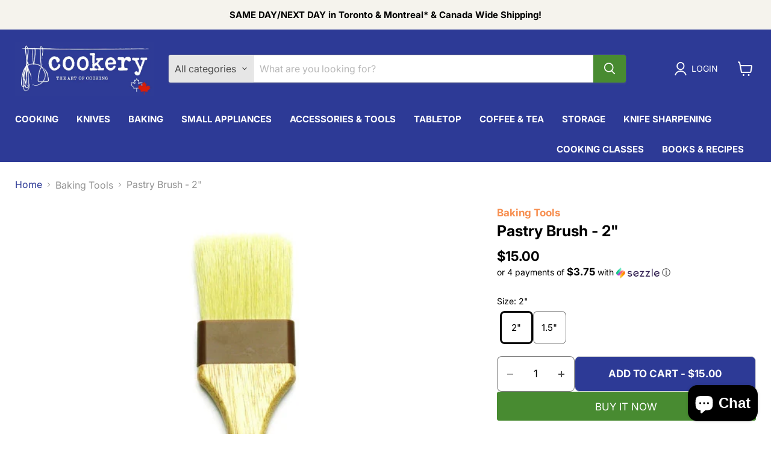

--- FILE ---
content_type: text/html; charset=utf-8
request_url: https://cookery-store.ca/variants/39431463403603/?section_id=surface-pick-up
body_size: 571
content:
<div id="shopify-section-surface-pick-up" class="shopify-section"><template data-html="surface-pick-up-embed">
  
  
  
    
    
    
      
        
        
    
  
   
    <div class="delivery-pickup-section">
      <h3 class="delivery-pickup-title">Delivery and Pick up</h3>
      
      <div class="delivery-pickup-options">
        <!-- In Stock / Delivery Option -->
        
          <div class="delivery-pickup-option">
            <div class="status-indicator status-indicator--available"></div>
            <span class="delivery-pickup-text">In stock</span>
          </div>
        
        
        <!-- Pickup Option -->
        <div class="delivery-pickup-option">
          <div class="status-indicator status-indicator--available"></div>
          
            <span class="delivery-pickup-text">Pickup available at <b>Bloor West</b></span>
          
        </div>
        
        <!-- Check Other Stores Link -->
        <button
          class="surface-pick-up-embed__modal-btn pickup-stores-btn"
          type="button"
          aria-haspopup="dialog"
          data-surface-pick-up-embed-modal-btn
        >
          
            Check availability at other stores
          
        </button>
      </div>
    </div>
  
  
</template>

<template data-html="surface-pick-up-items">
  
  
<ul class="surface-pick-up-items" role="list">
      
        
        <li
          class="surface-pick-up-item surface-pick-up-item--available"
          data-surface-pick-up-item
        >
          <div class="surface-pick-up-item__header">
            <h3 class="surface-pick-up-item__pick-up-location">Bloor West</h3>
            <p
              class="surface-pick-up-item__pick-up-distance"
            >
              <span
                data-distance
                data-latitude="43.6507229"
                data-longitude="-79.4795067"
              >
              </span>
              <span
                data-distance-unit="metric"
              >km
</span>
            </p>
          </div>
        
          
           
            <div class="status-indicator status-indicator--available"></div>
          
        
          <div class="surface-pick-up-item__availability">
            
              
              Pickup available, usually ready in 24 hours
            
          </div>
        
          <address class="surface-pick-up-item__address-info">
            <p>2302 Bloor Street West<br>Toronto ON M6S 1P2<br>Canada</p>

              <a href="tel:+14167669795">+14167669795</a></address>
        </li>
        

      
        
        <li
          class="surface-pick-up-item surface-pick-up-item--available"
          data-surface-pick-up-item
        >
          <div class="surface-pick-up-item__header">
            <h3 class="surface-pick-up-item__pick-up-location">Leslieville</h3>
            <p
              class="surface-pick-up-item__pick-up-distance"
            >
              <span
                data-distance
                data-latitude="43.6629162"
                data-longitude="-79.3322991"
              >
              </span>
              <span
                data-distance-unit="metric"
              >km
</span>
            </p>
          </div>
        
          
           
            <div class="status-indicator status-indicator--available"></div>
          
        
          <div class="surface-pick-up-item__availability">
            
              
              Pickup available, usually ready in 24 hours
            
          </div>
        
          <address class="surface-pick-up-item__address-info">
            <p>1170 Queen Street East<br>Toronto ON M4M 1L4<br>Canada</p>
</address>
        </li>
        

      
        
        <li
          class="surface-pick-up-item surface-pick-up-item--available"
          data-surface-pick-up-item
        >
          <div class="surface-pick-up-item__header">
            <h3 class="surface-pick-up-item__pick-up-location">Roncesvalles Ave</h3>
            <p
              class="surface-pick-up-item__pick-up-distance"
            >
              <span
                data-distance
                data-latitude="43.6482603"
                data-longitude="-79.4495383"
              >
              </span>
              <span
                data-distance-unit="metric"
              >km
</span>
            </p>
          </div>
        
          
           
            <div class="status-indicator status-indicator--available"></div>
          
        
          <div class="surface-pick-up-item__availability">
            
              
              Pickup available, usually ready in 24 hours
            
          </div>
        
          <address class="surface-pick-up-item__address-info">
            <p>303 Roncesvalles Ave.<br>Toronto ON M6R 2M6<br>Canada</p>

              <a href="tel:+16474783873">+16474783873</a></address>
        </li>
        

      
        
        <li
          class="surface-pick-up-item surface-pick-up-item--available"
          data-surface-pick-up-item
        >
          <div class="surface-pick-up-item__header">
            <h3 class="surface-pick-up-item__pick-up-location">Yonge Street</h3>
            <p
              class="surface-pick-up-item__pick-up-distance"
            >
              <span
                data-distance
                data-latitude="43.7143846"
                data-longitude="-79.4001698"
              >
              </span>
              <span
                data-distance-unit="metric"
              >km
</span>
            </p>
          </div>
        
          
           
            <div class="status-indicator status-indicator--available"></div>
          
        
          <div class="surface-pick-up-item__availability">
            
              
              Pickup available, usually ready in 24 hours
            
          </div>
        
          <address class="surface-pick-up-item__address-info">
            <p>2588 Yonge Street<br>Toronto ON M4P2J3<br>Canada</p>

              <a href="tel:+14164820188">+14164820188</a></address>
        </li>
        

      
        
        <li
          class="surface-pick-up-item surface-pick-up-item--available"
          data-surface-pick-up-item
        >
          <div class="surface-pick-up-item__header">
            <h3 class="surface-pick-up-item__pick-up-location">Yorkville</h3>
            <p
              class="surface-pick-up-item__pick-up-distance"
            >
              <span
                data-distance
                data-latitude="43.6692201"
                data-longitude="-79.38817430000002"
              >
              </span>
              <span
                data-distance-unit="metric"
              >km
</span>
            </p>
          </div>
        
          
           
            <div class="status-indicator status-indicator--available"></div>
          
        
          <div class="surface-pick-up-item__availability">
            
              
              Pickup available, usually ready in 24 hours
            
          </div>
        
          <address class="surface-pick-up-item__address-info">
            <p>55 Bloor Street West<br>Concourse Level, Unit 23<br>Toronto ON M4W 1A5<br>Canada</p>
</address>
        </li>
        

      
        
        <li
          class="surface-pick-up-item surface-pick-up-item--available"
          data-surface-pick-up-item
        >
          <div class="surface-pick-up-item__header">
            <h3 class="surface-pick-up-item__pick-up-location">Westmount</h3>
            <p
              class="surface-pick-up-item__pick-up-distance"
            >
              <span
                data-distance
                data-latitude="45.4788855"
                data-longitude="-73.60383329999999"
              >
              </span>
              <span
                data-distance-unit="metric"
              >km
</span>
            </p>
          </div>
        
          
           
            <div class="status-indicator status-indicator--available"></div>
          
        
          <div class="surface-pick-up-item__availability">
            
              
              Pickup available, usually ready in 24 hours
            
          </div>
        
          <address class="surface-pick-up-item__address-info">
            <p>4859 Rue Sherbrooke Ouest<br>Westmount QC H3Z 1G9<br>Canada</p>

              <a href="tel:+15144812341">+15144812341</a></address>
        </li>
        

      
    </ul>
  
</template>

</div>

--- FILE ---
content_type: text/css
request_url: https://cookery-store.ca/cdn/shop/t/56/assets/product-collapsible-tabs.css?v=168143543911175416531758119110
body_size: -233
content:
.product-collapsible-tabs{margin:1.5rem 0}.collapsible-tab{border-top:1px solid #e5e5e5;border-bottom:none}.collapsible-tab:last-child{border-bottom:none}.collapsible-tab__heading{display:flex;align-items:center;justify-content:space-between;padding:1.25rem 0;font-size:16px;font-weight:500;color:#333;cursor:pointer;outline:none;transition:color .2s ease;list-style:none;width:100%;background:none;border-top:1px solid #e5e5e5;text-align:left}.collapsible-tab__heading:hover{color:#000}.collapsible-tab__heading::-webkit-details-marker{display:none}.collapsible-tab__link{text-decoration:none;color:inherit;display:flex;align-items:center;justify-content:space-between;width:100%}.collapsible-tab__link:hover{color:#000}.collapsible-tab__icon{transition:transform .3s ease;flex-shrink:0;margin-left:1rem;stroke:currentColor}.collapsible-tab__content{padding:0 0 1.25rem;color:#555;line-height:1.6;animation:slideDown .3s ease-out}.collapsible-tab__content p{margin:0 0 1rem}.collapsible-tab__content p:last-child{margin-bottom:0}@keyframes slideDown{0%{opacity:0;transform:translateY(-10px)}to{opacity:1;transform:translateY(0)}}@media screen and (max-width: 719px){.collapsible-tab__heading{padding:1rem 0;font-size:15px}.collapsible-tab__content{padding:0 0 1rem;font-size:14px}}
/*# sourceMappingURL=/cdn/shop/t/56/assets/product-collapsible-tabs.css.map?v=168143543911175416531758119110 */


--- FILE ---
content_type: text/javascript; charset=utf-8
request_url: https://cookery-store.ca/products/bcpastrybrush2.js
body_size: 542
content:
{"id":343898427,"title":"Pastry Brush - 2\"","handle":"bcpastrybrush2","description":"\u003cp data-start=\"90\" data-end=\"241\"\u003eBrowne crafts reliable and thoughtfully designed kitchen tools that support precision and ease in every culinary task.\u003c\/p\u003e\n\u003cp data-start=\"243\" data-end=\"460\"\u003eThis 2-inch pastry brush features 100% pure boar bristles for excellent liquid retention and smooth application. Its natural wood handle provides a comfortable grip, making it ideal for basting, glazing, or buttering.\u003c\/p\u003e\n\u003cp data-start=\"462\" data-end=\"528\"\u003e\u003cstrong data-start=\"462\" data-end=\"482\"\u003eAvailable Sizes:\u003c\/strong\u003e 1\", 1.5\", and 2\"\u003cbr data-start=\"499\" data-end=\"502\"\u003e\u003cstrong data-start=\"502\" data-end=\"522\"\u003eManufactured in:\u003c\/strong\u003e China\u003c\/p\u003e","published_at":"2014-08-22T15:55:00-04:00","created_at":"2014-08-22T15:55:25-04:00","vendor":"Browne \u0026 Co.","type":"Baking Tools","tags":["Baking Tools","clearance","Regular priced items"],"price":1500,"price_min":1500,"price_max":1500,"available":true,"price_varies":false,"compare_at_price":null,"compare_at_price_min":0,"compare_at_price_max":0,"compare_at_price_varies":false,"variants":[{"id":39431463403603,"title":"Default Title","option1":"Default Title","option2":null,"option3":null,"sku":"61200-2","requires_shipping":true,"taxable":true,"featured_image":null,"available":true,"name":"Pastry Brush - 2\"","public_title":null,"options":["Default Title"],"price":1500,"weight":0,"compare_at_price":null,"inventory_quantity":24,"inventory_management":"shopify","inventory_policy":"deny","barcode":"065506200026","requires_selling_plan":false,"selling_plan_allocations":[]}],"images":["\/\/cdn.shopify.com\/s\/files\/1\/0465\/1357\/products\/61200-2_PastryBrush_2in.jpeg?v=1740773053"],"featured_image":"\/\/cdn.shopify.com\/s\/files\/1\/0465\/1357\/products\/61200-2_PastryBrush_2in.jpeg?v=1740773053","options":[{"name":"Title","position":1,"values":["Default Title"]}],"url":"\/products\/bcpastrybrush2","media":[{"alt":"2\" Pastry Brush - Cookery","id":12291965011,"position":1,"preview_image":{"aspect_ratio":1.0,"height":600,"width":600,"src":"https:\/\/cdn.shopify.com\/s\/files\/1\/0465\/1357\/products\/61200-2_PastryBrush_2in.jpeg?v=1740773053"},"aspect_ratio":1.0,"height":600,"media_type":"image","src":"https:\/\/cdn.shopify.com\/s\/files\/1\/0465\/1357\/products\/61200-2_PastryBrush_2in.jpeg?v=1740773053","width":600}],"requires_selling_plan":false,"selling_plan_groups":[]}